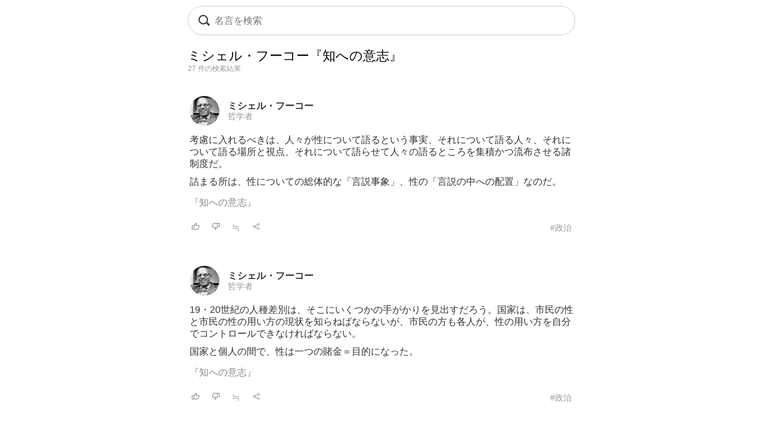

--- FILE ---
content_type: text/html; charset=UTF-8
request_url: https://todays-list.com/i/?q=/%E3%83%9F%E3%82%B7%E3%82%A7%E3%83%AB%E3%83%BB%E3%83%95%E3%83%BC%E3%82%B3%E3%83%BC%E3%80%8E%E7%9F%A5%E3%81%B8%E3%81%AE%E6%84%8F%E5%BF%97%E3%80%8F/1/1/
body_size: 4862
content:
<!DOCTYPE html>
<html>
<head>
<meta http-equiv="Content-Type" content="text/html; charset=UTF-8">
<meta name="viewport" content="width=device-width, initial-scale=1.0, user-scalable=0, minimum-scale=1.0, maximum-scale=1.0">
<meta name="apple-mobile-web-app-capable" content="yes">
<meta name="apple-mobile-web-app-status-bar-style" content="black">
<META NAME="keywords" CONTENT="名言">
<link rel="shortcut icon" href="../jpico.ico">
<link rel="apple-touch-icon-precomposed" href="../a_icon.png"> 
<link rel="stylesheet" href="./style.css?v1.20" type="text/css" media="all">
<link rel="stylesheet" href="./style2.css?v1.10" type="text/css" media="all">
<script type="text/javascript" src="./search.js?v3.0"></script>
<script type="text/javascript" src="ajax2.js?v3.0"></script>
<script data-ad-client="ca-pub-6832291368432141" async src="https://pagead2.googlesyndication.com/pagead/js/adsbygoogle.js"></script>
</head>

<body>

<nav>
<div style="position:fixed;top:10px;left:0px;display:block;z-index:10;width:100%;padding:0px;">

 <table align='center' id='sbox' class='onqbox' style='border-collapse:separate;border-radius:26px;overflow:hidden;border:1px solid #ccc;!box-shadow:0px 5px 5px -5px rgba(0,0,0,0.5);background:rgba(255,255,255,0.85);backdrop-filter:blur(2px);'><tr>
 <td style='width:30px;position: relative; !background:#fff;'>
 <span class="searchForm-submit" style='left:5px;' onclick='document.form1.q.focus();'></span>
 </td>

 <td align='center' style='padding:3px 3px 3px 3px; !background:#fff;'>
  <form name='form1' onsubmit='return false;' style='margin:0px;padding:0px;'>
  <input type='text' name='q' value='' class='withicon' style='margin:0px;border-radius:0px;background:rgba(255,255,255,0.0);padding:5px 0px 5px 0px;background-position: 1px center;color: #333; width:100%;!box-shadow:2px 5px 5px -2px rgba(0,0,0,0.0);' onkeydown='return checkKeyDown(event.key)' id='text_a' placeholder='名言を検索' onkeyup='wd(event.key)' onBlur='offw()'>
  </form>
   <span id='no_spk' style='display:none;color:#777;background:#fff;padding:3px 8px 3px 8px;border-radius:100px;position:absolute;top:6px;right:7px;cursor:pointer;font-size:14px;border:1px solid #ccc;' onclick='location.href="../ai/";'>会話で検索</span>
   <div id='spk' style='display:none;position:absolute;top:16px;right:18px;cursor:pointer;'><div class="microphone" id="start-btn" style="top:-5px;left:5px;cursor:pointer;"></div></div>
 </td>

 <td id='tdd' style='width:1px;'>
   <span id='delb' style='padding:0px 5px 0px 5px;font-weight:normal;font-size:18px;cursor:pointer;color:#aaa;display:none;' onclick='del()'>×</dspan>
 </td>

 </tr>

 <tr>
 <td colspan='3'>   
 <div id='ins_src' style='font-size:14px;color:#999;'></div>
 </td>
 </tr>

 </table>


</div>


 <div id="alert" class="alt_load" style="position:fixed; margin:0px; padding:0px;height:120%;width:100%;display:none;top:0px;left:0px;z-index:50;background:rgba(0,0,0,0.7);" onclick="reset();"></div>

 <div style='position:fixed;top:50%;left:50%;transform: translate(-50%, -50%);text-align:left;padding:20px;margin:0px auto 0px auto;background:#fff;border-radius:10px;z-index:60;display:none;' id='txt1'>
  <div style="position: relative;">
  <div id="txt2">
  <div class="microphone2" style="font-size:24px;top:18px;left:14px;"></div>
  <!--音声検索--><span id='status' style='font-size:14px;color:#999;padding-left:46px;'></span>
  </div>
  <div style="margin:15px 0px 15px 0px;" id="txt3">
  <span id='result-div'></span>
  </div>
  <div style="position: absolute;top:-12px;right:-6px;font-size:26px;cursor:pointer;" id="stop-btn">×</div>
  </div>
 </div>
 <script type="text/javascript" src="./function_spk.js" async></script>

</nav>



<h1 class='nlink' id='f0' style='font-weight:normal;'>ミシェル・フーコー『知への意志』</h1><title>『知への意志』ミシェル・フーコー 名言</title><script>document.title='『知への意志』ミシェル・フーコー 名言';</script><div style='font-size:12px;color:#999;margin:0px 0px 30px 0px;'>27 件の検索結果</div><table class='alink' style='margin-bottom:20px;padding:5px 0px 20px 0px;width:100%;border-bottom:0px solid #eee;'><tr><td style='width:55px;'><span class='cut'><a href='./?q=/%E3%83%9F%E3%82%B7%E3%82%A7%E3%83%AB%E3%83%BB%E3%83%95%E3%83%BC%E3%82%B3%E3%83%BC/1/1/'><img src='./img/fc4378364fda8fd2afcd496772790bdb.jpg' class='cut_image' style='padding-right:5px;border:none;'></a></span></td><td style='line-height:1.1;' id='mg2_0'></td></tr><tr><td colspan='2'><div id='f2' style='line-height:1.3;margin:10px 0px 10px 0px;'>考慮に入れるべきは、人々が性について語る<span id='mg1_0'>...</span><div id='f2' style='padding:15px 0px 0px 0px;'><a href='./?q=/%E3%83%9F%E3%82%B7%E3%82%A7%E3%83%AB%E3%83%BB%E3%83%95%E3%83%BC%E3%82%B3%E3%83%BC%E3%80%8E%E7%9F%A5%E3%81%B8%E3%81%AE%E6%84%8F%E5%BF%97%E3%80%8F/1/1/' id='f2' !style='color:#333;'>『知への意志』</a></div></div></td></tr><tr><td colspan='2'><table id='f3' style='width:100%;padding:5px 0px 0px 0px;'><tr><td style='width:30px;'><span id='like_0'><a href='javascript:void(0)' onclick='vote("ubghulfbed_0")' id='f2' title='高評価'><img src='./good.png' style='height:14px;border:none;'></a></span></td><td style='width:30px;'><span id='bad_0'><a href='javascript:void(0)' onclick='bad("ubghulfbed_0")' id='f2' title='低評価'><img src='./bad.png' style='height:14px;border:none;'></a></span></td><td style='width:30px;'><span onclick='location.href="./?q=/ubghulfbed/1/4/"' id='f2' style='color:#999;cursor:pointer;'>≒</span></td><td style='width:30px;'><span onclick='location.href="./+/?id=ubghulfbed"' id='f2' style='color:#999;cursor:pointer;'><img src='./zoom.png' style='height:14px;border:none;'></span></td><td align='right'><a href='./?q=/%E3%83%9F%E3%82%B7%E3%82%A7%E3%83%AB%E3%83%BB%E3%83%95%E3%83%BC%E3%82%B3%E3%83%BC%3A%E6%94%BF%E6%B2%BB/1/6/' id='f3' style='color:#999;font-weight:normal;'>#政治</a></td></tr></table></td></tr></table><table class='alink' style='margin-bottom:20px;padding:5px 0px 20px 0px;width:100%;border-bottom:0px solid #eee;'><tr><td style='width:55px;'><span class='cut'><a href='./?q=/%E3%83%9F%E3%82%B7%E3%82%A7%E3%83%AB%E3%83%BB%E3%83%95%E3%83%BC%E3%82%B3%E3%83%BC/1/1/'><img src='./img/fc4378364fda8fd2afcd496772790bdb.jpg' class='cut_image' style='padding-right:5px;border:none;'></a></span></td><td style='line-height:1.1;' id='mg2_1'></td></tr><tr><td colspan='2'><div id='f2' style='line-height:1.3;margin:10px 0px 10px 0px;'>19・20世紀の人種差別は、そこにいくつ<span id='mg1_1'>...</span><div id='f2' style='padding:15px 0px 0px 0px;'><a href='./?q=/%E3%83%9F%E3%82%B7%E3%82%A7%E3%83%AB%E3%83%BB%E3%83%95%E3%83%BC%E3%82%B3%E3%83%BC%E3%80%8E%E7%9F%A5%E3%81%B8%E3%81%AE%E6%84%8F%E5%BF%97%E3%80%8F/1/1/' id='f2' !style='color:#333;'>『知への意志』</a></div></div></td></tr><tr><td colspan='2'><table id='f3' style='width:100%;padding:5px 0px 0px 0px;'><tr><td style='width:30px;'><span id='like_1'><a href='javascript:void(0)' onclick='vote("ubghulegge_1")' id='f2' title='高評価'><img src='./good.png' style='height:14px;border:none;'></a></span></td><td style='width:30px;'><span id='bad_1'><a href='javascript:void(0)' onclick='bad("ubghulegge_1")' id='f2' title='低評価'><img src='./bad.png' style='height:14px;border:none;'></a></span></td><td style='width:30px;'><span onclick='location.href="./?q=/ubghulegge/1/4/"' id='f2' style='color:#999;cursor:pointer;'>≒</span></td><td style='width:30px;'><span onclick='location.href="./+/?id=ubghulegge"' id='f2' style='color:#999;cursor:pointer;'><img src='./zoom.png' style='height:14px;border:none;'></span></td><td align='right'><a href='./?q=/%E3%83%9F%E3%82%B7%E3%82%A7%E3%83%AB%E3%83%BB%E3%83%95%E3%83%BC%E3%82%B3%E3%83%BC%3A%E6%94%BF%E6%B2%BB/1/6/' id='f3' style='color:#999;font-weight:normal;'>#政治</a></td></tr></table></td></tr></table><table class='alink' style='margin-bottom:20px;padding:5px 0px 20px 0px;width:100%;border-bottom:0px solid #eee;'><tr><td style='width:55px;'><span class='cut'><a href='./?q=/%E3%83%9F%E3%82%B7%E3%82%A7%E3%83%AB%E3%83%BB%E3%83%95%E3%83%BC%E3%82%B3%E3%83%BC/1/1/'><img src='./img/fc4378364fda8fd2afcd496772790bdb.jpg' class='cut_image' style='padding-right:5px;border:none;'></a></span></td><td style='line-height:1.1;' id='mg2_2'></td></tr><tr><td colspan='2'><div id='f2' style='line-height:1.3;margin:10px 0px 10px 0px;'>権力とは手に入れることができるような、奪<span id='mg1_2'>...</span><div id='f2' style='padding:15px 0px 0px 0px;'><a href='./?q=/%E3%83%9F%E3%82%B7%E3%82%A7%E3%83%AB%E3%83%BB%E3%83%95%E3%83%BC%E3%82%B3%E3%83%BC%E3%80%8E%E7%9F%A5%E3%81%B8%E3%81%AE%E6%84%8F%E5%BF%97%E3%80%8F/1/1/' id='f2' !style='color:#333;'>『知への意志』</a></div></div></td></tr><tr><td colspan='2'><table id='f3' style='width:100%;padding:5px 0px 0px 0px;'><tr><td style='width:30px;'><span id='like_2'><a href='javascript:void(0)' onclick='vote("ubghulegid_2")' id='f2' title='高評価'><img src='./good.png' style='height:14px;border:none;'></a></span></td><td style='width:30px;'><span id='bad_2'><a href='javascript:void(0)' onclick='bad("ubghulegid_2")' id='f2' title='低評価'><img src='./bad.png' style='height:14px;border:none;'></a></span></td><td style='width:30px;'><span onclick='location.href="./?q=/ubghulegid/1/4/"' id='f2' style='color:#999;cursor:pointer;'>≒</span></td><td style='width:30px;'><span onclick='location.href="./+/?id=ubghulegid"' id='f2' style='color:#999;cursor:pointer;'><img src='./zoom.png' style='height:14px;border:none;'></span></td><td align='right'><a href='./?q=/%E3%83%9F%E3%82%B7%E3%82%A7%E3%83%AB%E3%83%BB%E3%83%95%E3%83%BC%E3%82%B3%E3%83%BC%3A%E6%A8%A9%E5%8A%9B/1/6/' id='f3' style='color:#999;font-weight:normal;'>#権力</a></td></tr></table></td></tr></table><table class='alink' style='margin-bottom:20px;padding:5px 0px 20px 0px;width:100%;border-bottom:0px solid #eee;'><tr><td style='width:55px;'><span class='cut'><a href='./?q=/%E3%83%9F%E3%82%B7%E3%82%A7%E3%83%AB%E3%83%BB%E3%83%95%E3%83%BC%E3%82%B3%E3%83%BC/1/1/'><img src='./img/fc4378364fda8fd2afcd496772790bdb.jpg' class='cut_image' style='padding-right:5px;border:none;'></a></span></td><td style='line-height:1.1;' id='mg2_3'></td></tr><tr><td colspan='2'><div id='f2' style='line-height:1.3;margin:10px 0px 10px 0px;'>政府は気がついたのだ、相手は、単に臣下で<span id='mg1_3'>...</span><div id='f2' style='padding:15px 0px 0px 0px;'><a href='./?q=/%E3%83%9F%E3%82%B7%E3%82%A7%E3%83%AB%E3%83%BB%E3%83%95%E3%83%BC%E3%82%B3%E3%83%BC%E3%80%8E%E7%9F%A5%E3%81%B8%E3%81%AE%E6%84%8F%E5%BF%97%E3%80%8F/1/1/' id='f2' !style='color:#333;'>『知への意志』</a></div></div></td></tr><tr><td colspan='2'><table id='f3' style='width:100%;padding:5px 0px 0px 0px;'><tr><td style='width:30px;'><span id='like_3'><a href='javascript:void(0)' onclick='vote("ubghulegfj_3")' id='f2' title='高評価'><img src='./good.png' style='height:14px;border:none;'></a></span></td><td style='width:30px;'><span id='bad_3'><a href='javascript:void(0)' onclick='bad("ubghulegfj_3")' id='f2' title='低評価'><img src='./bad.png' style='height:14px;border:none;'></a></span></td><td style='width:30px;'><span onclick='location.href="./?q=/ubghulegfj/1/4/"' id='f2' style='color:#999;cursor:pointer;'>≒</span></td><td style='width:30px;'><span onclick='location.href="./+/?id=ubghulegfj"' id='f2' style='color:#999;cursor:pointer;'><img src='./zoom.png' style='height:14px;border:none;'></span></td><td align='right'><a href='./?q=/%E3%83%9F%E3%82%B7%E3%82%A7%E3%83%AB%E3%83%BB%E3%83%95%E3%83%BC%E3%82%B3%E3%83%BC%3A%E9%A3%9F%E6%AC%B2/1/6/' id='f3' style='color:#999;font-weight:normal;'>#食欲</a></td></tr></table></td></tr></table><table class='alink' style='margin-bottom:20px;padding:5px 0px 20px 0px;width:100%;border-bottom:0px solid #eee;'><tr><td style='width:55px;'><span class='cut'><a href='./?q=/%E3%83%9F%E3%82%B7%E3%82%A7%E3%83%AB%E3%83%BB%E3%83%95%E3%83%BC%E3%82%B3%E3%83%BC/1/1/'><img src='./img/fc4378364fda8fd2afcd496772790bdb.jpg' class='cut_image' style='padding-right:5px;border:none;'></a></span></td><td style='line-height:1.1;' id='mg2_4'></td></tr><tr><td colspan='2'><div id='f2' style='line-height:1.3;margin:10px 0px 10px 0px;'>人間の増殖は大地の生産物のように、人間が<span id='mg1_4'>...</span><div id='f2' style='padding:15px 0px 0px 0px;'><a href='./?q=/%E3%83%9F%E3%82%B7%E3%82%A7%E3%83%AB%E3%83%BB%E3%83%95%E3%83%BC%E3%82%B3%E3%83%BC%E3%80%8E%E7%9F%A5%E3%81%B8%E3%81%AE%E6%84%8F%E5%BF%97%E3%80%8F/1/1/' id='f2' !style='color:#333;'>『知への意志』</a></div></div></td></tr><tr><td colspan='2'><table id='f3' style='width:100%;padding:5px 0px 0px 0px;'><tr><td style='width:30px;'><span id='like_4'><a href='javascript:void(0)' onclick='vote("ubghuleggb_4")' id='f2' title='高評価'><img src='./good.png' style='height:14px;border:none;'></a></span></td><td style='width:30px;'><span id='bad_4'><a href='javascript:void(0)' onclick='bad("ubghuleggb_4")' id='f2' title='低評価'><img src='./bad.png' style='height:14px;border:none;'></a></span></td><td style='width:30px;'><span onclick='location.href="./?q=/ubghuleggb/1/4/"' id='f2' style='color:#999;cursor:pointer;'>≒</span></td><td style='width:30px;'><span onclick='location.href="./+/?id=ubghuleggb"' id='f2' style='color:#999;cursor:pointer;'><img src='./zoom.png' style='height:14px;border:none;'></span></td><td align='right'><a href='./?q=/%E3%83%9F%E3%82%B7%E3%82%A7%E3%83%AB%E3%83%BB%E3%83%95%E3%83%BC%E3%82%B3%E3%83%BC%3A%E6%94%BF%E6%B2%BB/1/6/' id='f3' style='color:#999;font-weight:normal;'>#政治</a></td></tr></table></td></tr></table><table class='alink' style='margin-bottom:20px;padding:5px 0px 20px 0px;width:100%;border-bottom:0px solid #eee;'><tr><td style='width:55px;'><span class='cut'><a href='./?q=/%E3%83%9F%E3%82%B7%E3%82%A7%E3%83%AB%E3%83%BB%E3%83%95%E3%83%BC%E3%82%B3%E3%83%BC/1/1/'><img src='./img/fc4378364fda8fd2afcd496772790bdb.jpg' class='cut_image' style='padding-right:5px;border:none;'></a></span></td><td style='line-height:1.1;' id='mg2_5'></td></tr><tr><td colspan='2'><div id='f2' style='line-height:1.3;margin:10px 0px 10px 0px;'>国民全員を死に晒すという権力は、国民に生<span id='mg1_5'>...</span><div id='f2' style='padding:15px 0px 0px 0px;'><a href='./?q=/%E3%83%9F%E3%82%B7%E3%82%A7%E3%83%AB%E3%83%BB%E3%83%95%E3%83%BC%E3%82%B3%E3%83%BC%E3%80%8E%E7%9F%A5%E3%81%B8%E3%81%AE%E6%84%8F%E5%BF%97%E3%80%8F/1/1/' id='f2' !style='color:#333;'>『知への意志』</a></div></div></td></tr><tr><td colspan='2'><table id='f3' style='width:100%;padding:5px 0px 0px 0px;'><tr><td style='width:30px;'><span id='like_5'><a href='javascript:void(0)' onclick='vote("ubghulfbea_5")' id='f2' title='高評価'><img src='./good.png' style='height:14px;border:none;'></a></span></td><td style='width:30px;'><span id='bad_5'><a href='javascript:void(0)' onclick='bad("ubghulfbea_5")' id='f2' title='低評価'><img src='./bad.png' style='height:14px;border:none;'></a></span></td><td style='width:30px;'><span onclick='location.href="./?q=/ubghulfbea/1/4/"' id='f2' style='color:#999;cursor:pointer;'>≒</span></td><td style='width:30px;'><span onclick='location.href="./+/?id=ubghulfbea"' id='f2' style='color:#999;cursor:pointer;'><img src='./zoom.png' style='height:14px;border:none;'></span></td><td align='right'><a href='./?q=/%E3%83%9F%E3%82%B7%E3%82%A7%E3%83%AB%E3%83%BB%E3%83%95%E3%83%BC%E3%82%B3%E3%83%BC%3A%E6%A8%A9%E5%8A%9B/1/6/' id='f3' style='color:#999;font-weight:normal;'>#権力</a></td></tr></table></td></tr></table><table class='alink' style='margin-bottom:20px;padding:5px 0px 20px 0px;width:100%;border-bottom:0px solid #eee;'><tr><td style='width:55px;'><span class='cut'><a href='./?q=/%E3%83%9F%E3%82%B7%E3%82%A7%E3%83%AB%E3%83%BB%E3%83%95%E3%83%BC%E3%82%B3%E3%83%BC/1/1/'><img src='./img/fc4378364fda8fd2afcd496772790bdb.jpg' class='cut_image' style='padding-right:5px;border:none;'></a></span></td><td style='line-height:1.1;' id='mg2_6'></td></tr><tr><td colspan='2'><div id='f2' style='line-height:1.3;margin:10px 0px 10px 0px;'>権力の関係は他の形の関係(経済的プロセス<span id='mg1_6'>...</span><div id='f2' style='padding:15px 0px 0px 0px;'><a href='./?q=/%E3%83%9F%E3%82%B7%E3%82%A7%E3%83%AB%E3%83%BB%E3%83%95%E3%83%BC%E3%82%B3%E3%83%BC%E3%80%8E%E7%9F%A5%E3%81%B8%E3%81%AE%E6%84%8F%E5%BF%97%E3%80%8F/1/1/' id='f2' !style='color:#333;'>『知への意志』</a></div></div></td></tr><tr><td colspan='2'><table id='f3' style='width:100%;padding:5px 0px 0px 0px;'><tr><td style='width:30px;'><span id='like_6'><a href='javascript:void(0)' onclick='vote("ubghulegic_6")' id='f2' title='高評価'><img src='./good.png' style='height:14px;border:none;'></a></span></td><td style='width:30px;'><span id='bad_6'><a href='javascript:void(0)' onclick='bad("ubghulegic_6")' id='f2' title='低評価'><img src='./bad.png' style='height:14px;border:none;'></a></span></td><td style='width:30px;'><span onclick='location.href="./?q=/ubghulegic/1/4/"' id='f2' style='color:#999;cursor:pointer;'>≒</span></td><td style='width:30px;'><span onclick='location.href="./+/?id=ubghulegic"' id='f2' style='color:#999;cursor:pointer;'><img src='./zoom.png' style='height:14px;border:none;'></span></td><td align='right'><a href='./?q=/%E3%83%9F%E3%82%B7%E3%82%A7%E3%83%AB%E3%83%BB%E3%83%95%E3%83%BC%E3%82%B3%E3%83%BC%3A%E6%A8%A9%E5%8A%9B/1/6/' id='f3' style='color:#999;font-weight:normal;'>#権力</a></td></tr></table></td></tr></table><table class='alink' style='margin-bottom:20px;padding:5px 0px 20px 0px;width:100%;border-bottom:0px solid #eee;'><tr><td style='width:55px;'><span class='cut'><a href='./?q=/%E3%83%9F%E3%82%B7%E3%82%A7%E3%83%AB%E3%83%BB%E3%83%95%E3%83%BC%E3%82%B3%E3%83%BC/1/1/'><img src='./img/fc4378364fda8fd2afcd496772790bdb.jpg' class='cut_image' style='padding-right:5px;border:none;'></a></span></td><td style='line-height:1.1;' id='mg2_7'></td></tr><tr><td colspan='2'><div id='f2' style='line-height:1.3;margin:10px 0px 10px 0px;'>権力の関係の原理には、一般的な母型として<span id='mg1_7'>...</span><div id='f2' style='padding:15px 0px 0px 0px;'><a href='./?q=/%E3%83%9F%E3%82%B7%E3%82%A7%E3%83%AB%E3%83%BB%E3%83%95%E3%83%BC%E3%82%B3%E3%83%BC%E3%80%8E%E7%9F%A5%E3%81%B8%E3%81%AE%E6%84%8F%E5%BF%97%E3%80%8F/1/1/' id='f2' !style='color:#333;'>『知への意志』</a></div></div></td></tr><tr><td colspan='2'><table id='f3' style='width:100%;padding:5px 0px 0px 0px;'><tr><td style='width:30px;'><span id='like_7'><a href='javascript:void(0)' onclick='vote("ubghulegie_7")' id='f2' title='高評価'><img src='./good.png' style='height:14px;border:none;'></a></span></td><td style='width:30px;'><span id='bad_7'><a href='javascript:void(0)' onclick='bad("ubghulegie_7")' id='f2' title='低評価'><img src='./bad.png' style='height:14px;border:none;'></a></span></td><td style='width:30px;'><span onclick='location.href="./?q=/ubghulegie/1/4/"' id='f2' style='color:#999;cursor:pointer;'>≒</span></td><td style='width:30px;'><span onclick='location.href="./+/?id=ubghulegie"' id='f2' style='color:#999;cursor:pointer;'><img src='./zoom.png' style='height:14px;border:none;'></span></td><td align='right'><a href='./?q=/%E3%83%9F%E3%82%B7%E3%82%A7%E3%83%AB%E3%83%BB%E3%83%95%E3%83%BC%E3%82%B3%E3%83%BC%3A%E6%A8%A9%E5%8A%9B/1/6/' id='f3' style='color:#999;font-weight:normal;'>#権力</a></td></tr></table></td></tr></table><table class='alink' style='margin-bottom:20px;padding:5px 0px 20px 0px;width:100%;border-bottom:0px solid #eee;'><tr><td style='width:55px;'><span class='cut'><a href='./?q=/%E3%83%9F%E3%82%B7%E3%82%A7%E3%83%AB%E3%83%BB%E3%83%95%E3%83%BC%E3%82%B3%E3%83%BC/1/1/'><img src='./img/fc4378364fda8fd2afcd496772790bdb.jpg' class='cut_image' style='padding-right:5px;border:none;'></a></span></td><td style='line-height:1.1;' id='mg2_8'></td></tr><tr><td colspan='2'><div id='f2' style='line-height:1.3;margin:10px 0px 10px 0px;'>18世紀における権力の技術にとって大きな<span id='mg1_8'>...</span><div id='f2' style='padding:15px 0px 0px 0px;'><a href='./?q=/%E3%83%9F%E3%82%B7%E3%82%A7%E3%83%AB%E3%83%BB%E3%83%95%E3%83%BC%E3%82%B3%E3%83%BC%E3%80%8E%E7%9F%A5%E3%81%B8%E3%81%AE%E6%84%8F%E5%BF%97%E3%80%8F/1/1/' id='f2' !style='color:#333;'>『知への意志』</a></div></div></td></tr><tr><td colspan='2'><table id='f3' style='width:100%;padding:5px 0px 0px 0px;'><tr><td style='width:30px;'><span id='like_8'><a href='javascript:void(0)' onclick='vote("ubghulegfg_8")' id='f2' title='高評価'><img src='./good.png' style='height:14px;border:none;'></a></span></td><td style='width:30px;'><span id='bad_8'><a href='javascript:void(0)' onclick='bad("ubghulegfg_8")' id='f2' title='低評価'><img src='./bad.png' style='height:14px;border:none;'></a></span></td><td style='width:30px;'><span onclick='location.href="./?q=/ubghulegfg/1/4/"' id='f2' style='color:#999;cursor:pointer;'>≒</span></td><td style='width:30px;'><span onclick='location.href="./+/?id=ubghulegfg"' id='f2' style='color:#999;cursor:pointer;'><img src='./zoom.png' style='height:14px;border:none;'></span></td><td align='right'><a href='./?q=/%E3%83%9F%E3%82%B7%E3%82%A7%E3%83%AB%E3%83%BB%E3%83%95%E3%83%BC%E3%82%B3%E3%83%BC%3A%E6%A8%A9%E5%8A%9B/1/6/' id='f3' style='color:#999;font-weight:normal;'>#権力</a></td></tr></table></td></tr></table><table class='alink' style='margin-bottom:20px;padding:5px 0px 20px 0px;width:100%;border-bottom:0px solid #eee;'><tr><td style='width:55px;'><span class='cut'><a href='./?q=/%E3%83%9F%E3%82%B7%E3%82%A7%E3%83%AB%E3%83%BB%E3%83%95%E3%83%BC%E3%82%B3%E3%83%BC/1/1/'><img src='./img/fc4378364fda8fd2afcd496772790bdb.jpg' class='cut_image' style='padding-right:5px;border:none;'></a></span></td><td style='line-height:1.1;' id='mg2_9'></td></tr><tr><td colspan='2'><div id='f2' style='line-height:1.3;margin:10px 0px 10px 0px;'>性的行動とその決定因、またそこから発生す<span id='mg1_9'>...</span><div id='f2' style='padding:15px 0px 0px 0px;'><a href='./?q=/%E3%83%9F%E3%82%B7%E3%82%A7%E3%83%AB%E3%83%BB%E3%83%95%E3%83%BC%E3%82%B3%E3%83%BC%E3%80%8E%E7%9F%A5%E3%81%B8%E3%81%AE%E6%84%8F%E5%BF%97%E3%80%8F/1/1/' id='f2' !style='color:#333;'>『知への意志』</a></div></div></td></tr><tr><td colspan='2'><table id='f3' style='width:100%;padding:5px 0px 0px 0px;'><tr><td style='width:30px;'><span id='like_9'><a href='javascript:void(0)' onclick='vote("ubghuleggf_9")' id='f2' title='高評価'><img src='./good.png' style='height:14px;border:none;'></a></span></td><td style='width:30px;'><span id='bad_9'><a href='javascript:void(0)' onclick='bad("ubghuleggf_9")' id='f2' title='低評価'><img src='./bad.png' style='height:14px;border:none;'></a></span></td><td style='width:30px;'><span onclick='location.href="./?q=/ubghuleggf/1/4/"' id='f2' style='color:#999;cursor:pointer;'>≒</span></td><td style='width:30px;'><span onclick='location.href="./+/?id=ubghuleggf"' id='f2' style='color:#999;cursor:pointer;'><img src='./zoom.png' style='height:14px;border:none;'></span></td><td align='right'><a href='./?q=/%E3%83%9F%E3%82%B7%E3%82%A7%E3%83%AB%E3%83%BB%E3%83%95%E3%83%BC%E3%82%B3%E3%83%BC%3A%E6%88%A6%E7%95%A5/1/6/' id='f3' style='color:#999;font-weight:normal;'>#戦略</a></td></tr></table></td></tr></table>

<meta name='Description' content='考慮に入れるべきは、人々が性について語るという事実、それにつ...'>

<div class='alink' style='margin:30px 5px 50px 5px;'><a href='https://www.amazon.co.jp/%E7%9F%A5%E3%81%B8%E3%81%AE%E6%84%8F%E5%BF%97-%E6%9C%AC/s?rh=n:465392,k:%E7%9F%A5%E3%81%B8%E3%81%AE%E6%84%8F%E5%BF%97/&tag=lkf-22' rel='noopener noreferrer' id='f2'>→『知への意志』を見る <img src='./amazon.png' style='height:12px;border:none;'></a></div><div class='nlink' align='center' style='margin:30px 0px 70px 0px;'><span style='color:#ccc;'>1</span>　<a href='./?q=/%E3%83%9F%E3%82%B7%E3%82%A7%E3%83%AB%E3%83%BB%E3%83%95%E3%83%BC%E3%82%B3%E3%83%BC%E3%80%8E%E7%9F%A5%E3%81%B8%E3%81%AE%E6%84%8F%E5%BF%97%E3%80%8F/2/1/'>2</a>　<a href='./?q=/%E3%83%9F%E3%82%B7%E3%82%A7%E3%83%AB%E3%83%BB%E3%83%95%E3%83%BC%E3%82%B3%E3%83%BC%E3%80%8E%E7%9F%A5%E3%81%B8%E3%81%AE%E6%84%8F%E5%BF%97%E3%80%8F/3/1/'>3</a>　<a href='./?q=/%E3%83%9F%E3%82%B7%E3%82%A7%E3%83%AB%E3%83%BB%E3%83%95%E3%83%BC%E3%82%B3%E3%83%BC%E3%80%8E%E7%9F%A5%E3%81%B8%E3%81%AE%E6%84%8F%E5%BF%97%E3%80%8F/2/1/'>次へ &rsaquo;</a></div><div style='padding:5px 5px 10px 5px;'><div style='border-top:0px solid #eee;border-bottom:0px solid #eee;padding:5px 0px 10px 0px;margin:0px 0px 0px 0px;'><div style='font-size:12px;color:#333;padding:0px 0px 5px 0px;text-align:left;'>関連キーワード</div><div class='alink' style='text-align:left;'><a href='./?q=/%E6%A8%A9%E5%8A%9B/1/2/' id='f2'>権力</a>　<a href='./?q=/%E4%BA%BA%E5%8F%A3/1/2/' id='f2'>人口</a>　<a href='./?q=/%E9%96%A2%E4%BF%82/1/2/' id='f2'>関係</a>　<a href='./?q=/%E7%B5%8C%E6%B8%88%E7%9A%84/1/2/' id='f2'>経済的</a>　<a href='./?q=/%E5%8A%B4%E5%83%8D/1/2/' id='f2'>労働</a>　<a href='./?q=/%E5%8E%9F%E7%90%86/1/2/' id='f2'>原理</a>　</div></div></div><div style='padding:20px 5px 10px 5px;'><div style='border-top:0px solid #eee;border-bottom:0px solid #eee;padding:5px 0px 10px 0px;margin:0px 0px 0px 0px;'><div style='font-size:12px;color:#333;padding:0px 0px 5px 0px;text-align:left;'>話題キーワード</div><div class='alink' style='text-align:left;'><a href='./?q=/%E5%8B%9D%E5%88%A9/1/2/' id='f2'>勝利</a>　<a href='./?q=/%E7%9B%AE%E7%9A%84/1/2/' id='f2'>目的</a>　<a href='./?q=/%E5%8F%8B%E9%81%94/1/2/' id='f2'>友達</a>　<a href='./?q=/%E4%BE%A1%E5%80%A4/1/2/' id='f2'>価値</a>　<a href='./?q=/%E5%A5%B3%E6%80%A7/1/2/' id='f2'>女性</a>　<a href='./?q=/%E5%8B%89%E5%BC%B7/1/2/' id='f2'>勉強</a>　</div></div></div><div !class='cls1' style='padding:20px 5px 10px 5px;'><div style='border-top:0px solid #eee;border-bottom:0px solid #eee;padding:0px 0px 0px 0px;margin:0px 0px 0px 0px;'><div style='font-size:12px;color:#333;padding:0px 0px 5px 0px;text-align:left;'>人名キーワード</div><div class='alink' style='text-align:left;line-height:1.8;'><a href='./?q=/%E3%83%9E%E3%83%AB%E3%82%AF%E3%82%B9%E3%83%BB%E3%82%A2%E3%82%A6%E3%83%AC%E3%83%AA%E3%82%A6%E3%82%B9/1/1/' id='f2'>マルクス・アウレリウス</a><br><a href='./?q=/%E3%83%AB%E3%83%BC%E3%82%B7%E3%83%BC%E3%83%BB%E3%83%A2%E3%83%BC%E3%83%89%E3%83%BB%E3%83%A2%E3%83%B3%E3%82%B4%E3%83%A1%E3%83%AA/1/1/' id='f2'>ルーシー・モード・モンゴメリ</a><br><a href='./?q=/%E3%82%A2%E3%83%B3%E3%83%8D%E3%83%BB%E3%83%95%E3%83%A9%E3%83%B3%E3%82%AF/1/1/' id='f2'>アンネ・フランク</a><br><a href='./?q=/%E3%83%96%E3%83%AC%E3%83%BC%E3%82%BA%E3%83%BB%E3%83%91%E3%82%B9%E3%82%AB%E3%83%AB/1/1/' id='f2'>ブレーズ・パスカル</a><br><a href='./?q=/%E3%83%9A%E3%83%91%E3%83%BC%E3%83%9F%E3%83%B3%E3%83%88%E3%83%BB%E3%83%91%E3%83%86%E3%82%A3%28%E3%82%B9%E3%83%8C%E3%83%BC%E3%83%94%E3%83%BC%29/1/1/' id='f2'>ペパーミント・パティ(スヌーピー)</a><br><a href='./?q=/%E3%82%AA%E3%83%8E%E3%83%AC%E3%83%BB%E3%83%89%E3%83%BB%E3%83%90%E3%83%AB%E3%82%B6%E3%83%83%E3%82%AF/1/1/' id='f2'>オノレ・ド・バルザック</a><br><a href='./?q=/%E4%B8%AD%E6%9D%91%E5%A4%A9%E9%A2%A8/1/1/' id='f2'>中村天風</a><br><a href='./?q=/%E3%82%AE%E3%83%AB%E3%83%90%E3%83%BC%E3%83%88%E3%83%BB%E3%82%B1%E3%82%A4%E3%82%B9%E3%83%BB%E3%83%81%E3%82%A7%E3%82%B9%E3%82%BF%E3%83%BC%E3%83%88%E3%83%B3/1/1/' id='f2'>ギルバート・ケイス・チェスタートン</a><br><a href='./?q=/%E3%83%88%E3%83%BC%E3%83%9E%E3%82%B9%E3%83%BB%E3%82%A8%E3%82%B8%E3%82%BD%E3%83%B3/1/1/' id='f2'>トーマス・エジソン</a><br><a href='./?q=/%E3%83%AB%E3%83%BC%E3%83%88%E3%83%B4%E3%82%A3%E3%83%92%E3%83%BB%E3%83%B4%E3%82%A1%E3%83%B3%E3%83%BB%E3%83%99%E3%83%BC%E3%83%88%E3%83%BC%E3%83%B4%E3%82%A7%E3%83%B3/1/1/' id='f2'>ルートヴィヒ・ヴァン・ベートーヴェン</a><br></div></div></div><div class='blink' style='border-top:1px solid #ddd;border-bottom:1px solid #ddd;margin:30px 0px 30px 0px;padding:10px 0px 10px 0px;text-align:left;'><a href='./'>名言検索</a> &rsaquo; <a href='./sitemap#a'>偉人索引</a> &rsaquo; <a href='?q=/%E3%83%9F%E3%82%B7%E3%82%A7%E3%83%AB%E3%83%BB%E3%83%95%E3%83%BC%E3%82%B3%E3%83%BC/1/1/'>ミシェル・フーコー</a> &rsaquo; 知への意志</div></td></tr></table><script>wid='ubghulfbed ubghulegge ubghulegid ubghulegfj ubghuleggb ubghulfbea ubghulegic ubghulegie ubghulegfg ubghuleggf ';</script>


<footer>
 <div class="blink" style="text-align:center;margin:20px 0px 0px 0px;">
  <div style="margin:20px 0px 20px 0px;"><a href="./?q=/_/_/20/">人気</a>　<a href="./#category">主題</a>　<!--<a href="./entry/">投稿</a>　--><!--<a href="../ai/">名言AI</a>　--><a href="./sitemap">索引</a>　<a href="./info">規約</a>　<a href="../privacy">プライバシー</a></div><a href="./" style="font-family:Verdana,'Droid Sans','Meiryo',sans-serif;">&copy; 2026 星霜の名言集</a>
 </div>
</footer>

<span id="c_save"></span>
<script>if(window.location.search) dataSave();</script>
</body>
</html>

--- FILE ---
content_type: text/html; charset=UTF-8
request_url: https://todays-list.com/i/search_.php?q=ubghulfbed%20ubghulegge%20ubghulegid%20ubghulegfj%20ubghuleggb%20ubghulfbea%20ubghulegic%20ubghulegie%20ubghulegfg%20ubghuleggf
body_size: 1712
content:
という事実、それについて語る人々、それについて語る場所と視点、それについて語らせて人々の語るところを集積かつ流布させる諸制度だ。<div style='height:10px;'></div>詰まる所は、性についての総体的な「言説事象」、性の「言説の中への配置」なのだ。,<a href='./?q=/%E3%83%9F%E3%82%B7%E3%82%A7%E3%83%AB%E3%83%BB%E3%83%95%E3%83%BC%E3%82%B3%E3%83%BC/1/1/' id='f2' style='font-weight:bold;color:#333;'>ミシェル・フーコー</a><br><a href='./?q=/%E5%93%B2%E5%AD%A6%E8%80%85/1/10/' id='f3' style='color:#999;'>哲学者</a>,かの手がかりを見出すだろう。国家は、市民の性と市民の性の用い方の現状を知らねばならないが、市民の方も各人が、性の用い方を自分でコントロールできなければならない。<div style='height:10px;'></div>国家と個人の間で、性は一つの賭金＝目的になった。,<a href='./?q=/%E3%83%9F%E3%82%B7%E3%82%A7%E3%83%AB%E3%83%BB%E3%83%95%E3%83%BC%E3%82%B3%E3%83%BC/1/1/' id='f2' style='font-weight:bold;color:#333;'>ミシェル・フーコー</a><br><a href='./?q=/%E5%93%B2%E5%AD%A6%E8%80%85/1/10/' id='f3' style='color:#999;'>哲学者</a>,って得られるような、分割されるようななにものか、人が保有したり手放したりするようななにものかではない。<div style='height:10px;'></div>権力は、無数の点を出発点として、不平等かつ可動的な勝負(ゲーム)の中で行使されるのだ。,<a href='./?q=/%E3%83%9F%E3%82%B7%E3%82%A7%E3%83%AB%E3%83%BB%E3%83%95%E3%83%BC%E3%82%B3%E3%83%BC/1/1/' id='f2' style='font-weight:bold;color:#333;'>ミシェル・フーコー</a><br><a href='./?q=/%E5%93%B2%E5%AD%A6%E8%80%85/1/10/' id='f3' style='color:#999;'>哲学者</a>,も〈民衆〉ですらもなく、〈人口〉という形で捉えられた住民であって、そこにはそれ固有の特殊な現象と、固有の変数があると。<div style='height:10px;'></div>出生率・罹病率・寿命・妊娠率・健康状態・病気の頻度・食事や住居の形がそれだ。,<a href='./?q=/%E3%83%9F%E3%82%B7%E3%82%A7%E3%83%AB%E3%83%BB%E3%83%95%E3%83%BC%E3%82%B3%E3%83%BC/1/1/' id='f2' style='font-weight:bold;color:#333;'>ミシェル・フーコー</a><br><a href='./?q=/%E5%93%B2%E5%AD%A6%E8%80%85/1/10/' id='f3' style='color:#999;'>哲学者</a>,自分たちの労働に見出す利益と可能性に比例してなされるのである。このような〈人口〉をめぐる経済的・政治的問題の核心に性があった。,<a href='./?q=/%E3%83%9F%E3%82%B7%E3%82%A7%E3%83%AB%E3%83%BB%E3%83%95%E3%83%BC%E3%82%B3%E3%83%BC/1/1/' id='f2' style='font-weight:bold;color:#333;'>ミシェル・フーコー</a><br><a href='./?q=/%E5%93%B2%E5%AD%A6%E8%80%85/1/10/' id='f3' style='color:#999;'>哲学者</a>,存し続けることを保証する権力の裏側に他ならない。生き残るためには敵を殺すという、白兵戦の戦術を交えていた原理は、今や国家間の戦略の原理となった。,<a href='./?q=/%E3%83%9F%E3%82%B7%E3%82%A7%E3%83%AB%E3%83%BB%E3%83%95%E3%83%BC%E3%82%B3%E3%83%BC/1/1/' id='f2' style='font-weight:bold;color:#333;'>ミシェル・フーコー</a><br><a href='./?q=/%E5%93%B2%E5%AD%A6%E8%80%85/1/10/' id='f3' style='color:#999;'>哲学者</a>,、知識の関係、性的関係)に対して外在的な位置にあるものではなく、それらに内在するものである。<div style='height:10px;'></div>そこに生じる分割、不平等、不均衡の直接的結果としての作用であり、また相互的に、これらの差異化構造の内的条件となる。,<a href='./?q=/%E3%83%9F%E3%82%B7%E3%82%A7%E3%83%AB%E3%83%BB%E3%83%95%E3%83%BC%E3%82%B3%E3%83%BC/1/1/' id='f2' style='font-weight:bold;color:#333;'>ミシェル・フーコー</a><br><a href='./?q=/%E5%93%B2%E5%AD%A6%E8%80%85/1/10/' id='f3' style='color:#999;'>哲学者</a>,、支配する者と支配される者という二項的かつ総体的な対立はない。その二項対立が上から下へ、ますます極限された集団へと及んで、遂に社会体［社会構成員］の深部にまで至るといった運動でもないのである。,<a href='./?q=/%E3%83%9F%E3%82%B7%E3%82%A7%E3%83%AB%E3%83%BB%E3%83%95%E3%83%BC%E3%82%B3%E3%83%BC/1/1/' id='f2' style='font-weight:bold;color:#333;'>ミシェル・フーコー</a><br><a href='./?q=/%E5%93%B2%E5%AD%A6%E8%80%85/1/10/' id='f3' style='color:#999;'>哲学者</a>,新しい様相の一つは、経済的・政治的問題としての、〈人口〉の問題であった。富としての人口であり、労働力或いは労働能力としての人口であり、それ自体の増大と資源としてのその可能性との間の均衡関係において捉えた人口である。,<a href='./?q=/%E3%83%9F%E3%82%B7%E3%82%A7%E3%83%AB%E3%83%BB%E3%83%95%E3%83%BC%E3%82%B3%E3%83%BC/1/1/' id='f2' style='font-weight:bold;color:#333;'>ミシェル・フーコー</a><br><a href='./?q=/%E5%93%B2%E5%AD%A6%E8%80%85/1/10/' id='f3' style='color:#999;'>哲学者</a>,る効果・作用の分析が生物学と経済学の臨界で生まれる。と同時に、道徳的・宗教的勧告や徴税といった伝統的手段を超えて、夫婦の性的行動を、経済的かつ政治的に協議された一つの行為に仕立てようとする組織的な作戦が現れる。,<a href='./?q=/%E3%83%9F%E3%82%B7%E3%82%A7%E3%83%AB%E3%83%BB%E3%83%95%E3%83%BC%E3%82%B3%E3%83%BC/1/1/' id='f2' style='font-weight:bold;color:#333;'>ミシェル・フーコー</a><br><a href='./?q=/%E5%93%B2%E5%AD%A6%E8%80%85/1/10/' id='f3' style='color:#999;'>哲学者</a>

--- FILE ---
content_type: text/html; charset=utf-8
request_url: https://www.google.com/recaptcha/api2/aframe
body_size: 268
content:
<!DOCTYPE HTML><html><head><meta http-equiv="content-type" content="text/html; charset=UTF-8"></head><body><script nonce="NmkrpH8BLDk-ql_t840uZw">/** Anti-fraud and anti-abuse applications only. See google.com/recaptcha */ try{var clients={'sodar':'https://pagead2.googlesyndication.com/pagead/sodar?'};window.addEventListener("message",function(a){try{if(a.source===window.parent){var b=JSON.parse(a.data);var c=clients[b['id']];if(c){var d=document.createElement('img');d.src=c+b['params']+'&rc='+(localStorage.getItem("rc::a")?sessionStorage.getItem("rc::b"):"");window.document.body.appendChild(d);sessionStorage.setItem("rc::e",parseInt(sessionStorage.getItem("rc::e")||0)+1);localStorage.setItem("rc::h",'1769031668538');}}}catch(b){}});window.parent.postMessage("_grecaptcha_ready", "*");}catch(b){}</script></body></html>